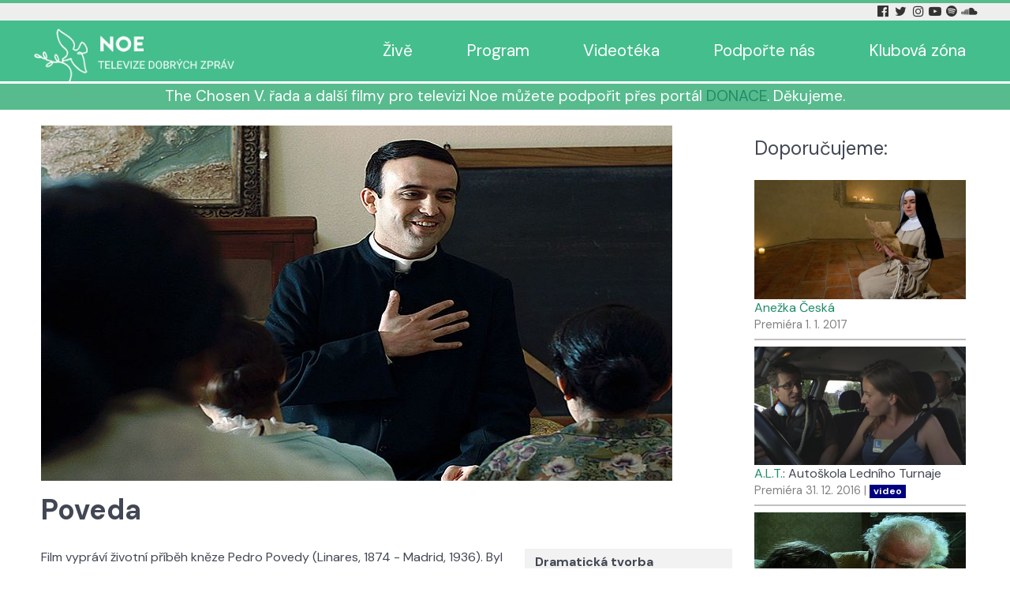

--- FILE ---
content_type: text/html; charset=utf-8
request_url: https://www.tvnoe.cz/porad/18448-poveda
body_size: 4904
content:
                        <!DOCTYPE html>
<html lang="cs-CZ" dir="ltr">
        
<head>
    
            <meta name="viewport" content="width=device-width, initial-scale=1.0">
        <meta http-equiv="X-UA-Compatible" content="IE=edge" />
        

                <link rel="icon" type="image/x-icon" href="/images/LOGO-NOE-2017-neg-45x45.png" />
        
                <link rel="apple-touch-icon" sizes="180x180" href="/images/LOGO-NOE-2017-neg-100x100.png">
        <link rel="icon" sizes="192x192" href="/images/LOGO-NOE-2017-neg-100x100.png">
            
         <meta charset="utf-8">
	<meta name="rights" content="(c) Telepace s.r.o.">
	<meta name="description" content="Televize Noe je česká nekomerční nezisková televize, dává hlas opomíjeným, přátelství osamělým, příležitost začínajícím a prostor pro hledající.">
	<meta name="generator" content="Joomla! - Open Source Content Management">
	<title>Poveda | TV Noe</title>

    <link href="/media/tvnoe/tvnoe.css?221218" rel="stylesheet" />
	<link href="/media/plg_system_jcemediabox/css/jcemediabox.min.css?7d30aa8b30a57b85d658fcd54426884a" rel="stylesheet" />
	<link href="/media/gantry5/engines/nucleus/css-compiled/nucleus.css" rel="stylesheet" />
	<link href="/templates/g5_helium/custom/css-compiled/helium_13.css" rel="stylesheet" />
	<link href="/media/gantry5/engines/nucleus/css-compiled/bootstrap5.css" rel="stylesheet" />
	<link href="/media/system/css/joomla-fontawesome.min.css" rel="stylesheet" />
	<link href="/media/system/css/debug.css" rel="stylesheet" />
	<link href="/media/gantry5/assets/css/font-awesome.min.css" rel="stylesheet" />
	<link href="/templates/g5_helium/custom/css-compiled/helium-joomla_13.css" rel="stylesheet" />
	<link href="/templates/g5_helium/custom/css-compiled/custom_13.css" rel="stylesheet" />

    <script src="/media/vendor/jquery/js/jquery.min.js?3.7.1"></script>
	<script src="/media/legacy/js/jquery-noconflict.min.js?647005fc12b79b3ca2bb30c059899d5994e3e34d"></script>
	<script src="/media/mod_menu/js/menu-es5.min.js?67fbc8b8b869c69477141197bb499b56" nomodule defer></script>
	<script src="/media/plg_system_jcemediabox/js/jcemediabox.min.js?7d30aa8b30a57b85d658fcd54426884a"></script>
	<script src="https://www.googletagmanager.com/gtag/js?id=G-DRF1ZD8E52" async></script>
	<script>jQuery(document).ready(function(){WfMediabox.init({"base":"\/","theme":"shadow","width":"","height":"","lightbox":1,"shadowbox":1,"icons":0,"overlay":1,"overlay_opacity":0,"overlay_color":"","transition_speed":200,"close":2,"labels":{"close":"Close","next":"Next","previous":"Previous","cancel":"Cancel","numbers":"{{numbers}}","numbers_count":"{{current}} of {{total}}","download":"Download"},"swipe":true,"expand_on_click":true});});</script>
	<script>
  window.dataLayer = window.dataLayer || [];
  function gtag(){dataLayer.push(arguments);}
  gtag('js', new Date());

  gtag('config', 'G-DRF1ZD8E52');
</script>
	<meta property='og:type' content='article'/>
	<meta property='og:title' content='Poveda'/>
	<meta property='og:url' content='https://www.tvnoe.cz/porad/18448-poveda'>
	<meta property='og:image' content='https://www.tvnoe.cz/images/kat/110/18448k0.jpg'>

    
                
</head>

    <body class="gantry g-helium-style site com_tvnoeporad view-porad no-layout no-task dir-ltr itemid-111 outline-13 g-offcanvas-left g-default g-style-preset2">
        
                    

        <div id="g-offcanvas"  data-g-offcanvas-swipe="1" data-g-offcanvas-css3="1">
                        <div class="g-grid">                        

        <div class="g-block size-100">
             <div id="mobile-menu-5697-particle" class="g-content g-particle">            <div id="g-mobilemenu-container" data-g-menu-breakpoint="48rem"></div>
            </div>
        </div>
            </div>
    </div>
        <div id="g-page-surround">
            <div class="g-offcanvas-hide g-offcanvas-toggle" role="navigation" data-offcanvas-toggle aria-controls="g-offcanvas" aria-expanded="false"><i class="fa fa-fw fa-bars"></i></div>                        

                                                        
                <section id="g-navigation">
                <div class="g-container">                                <div class="g-grid">                        

        <div class="g-block size-75">
             <div class="spacer"></div>
        </div>
                    

        <div class="g-block size-25 title1">
             <div id="social-7251-particle" class="g-content g-particle">            <div class="g-social ">
                                            <a href="https://www.facebook.com/tvnoe" target="_blank" rel="noopener noreferrer" title="Facebook Tv Noe" aria-label="Facebook Tv Noe">
                <span class="fa fa-facebook-official"></span>                            </a>
                                            <a href="https://twitter.com/tv_noe" target="_blank" rel="noopener noreferrer" title="Twitter Tv Noe" aria-label="Twitter Tv Noe">
                <span class="fa fa-twitter fa-fw"></span>                            </a>
                                            <a href="https://www.instagram.com/tv_noe" target="_blank" rel="noopener noreferrer" title="Instagram Tv Noe" aria-label="Instagram Tv Noe">
                <span class="fa fa-instagram"></span>                            </a>
                                            <a href="https://www.youtube.com/user/televnoe" target="_blank" rel="noopener noreferrer" title="YouTube Tv Noe" aria-label="YouTube Tv Noe">
                <span class="fa fa-youtube-play"></span>                            </a>
                                            <a href="https://open.spotify.com/show/1cyZzogmMJavdi4gtWeH5b" target="_blank" rel="noopener noreferrer" title="Spotify Tv Noe" aria-label="Spotify Tv Noe">
                <span class="fa fa-spotify"></span>                            </a>
                                            <a href="https://soundcloud.com/tvnoe" target="_blank" rel="noopener noreferrer" title="Soundcloud Tv Noe" aria-label="Soundcloud Tv Noe">
                <span class="fa fa-soundcloud"></span>                            </a>
            </div>
            </div>
        </div>
            </div>
            </div>
        
    </section>
                                                    
                <header id="g-header">
                <div class="g-container">                                <div class="g-grid">                        

        <div class="g-block size-23 noe-logo">
             <div id="logo-9608-particle" class="g-content g-particle">            <a href="/" target="_self" title="" aria-label="" rel="home" class="g-logo g-logo-helium">
                        <img src="/images/logo-noe.png" style="max-height: 87px" alt="" />
            </a>
            </div>
        </div>
                    

        <div class="g-block size-77 mainmenu">
             <div id="menu-6522-particle" class="g-content g-particle">            <nav class="g-main-nav" data-g-hover-expand="true">
        <ul class="g-toplevel">
                                                                                                                
        
                
        
                
        
        <li class="g-menu-item g-menu-item-type-component g-menu-item-102 g-standard  ">
                            <a class="g-menu-item-container" href="/live?view=livestream">
                                                                <span class="g-menu-item-content">
                                    <span class="g-menu-item-title">Živě</span>
            
                    </span>
                                                </a>
                                </li>
    
                                                                                                
        
                
        
                
        
        <li class="g-menu-item g-menu-item-type-component g-menu-item-103 g-standard  ">
                            <a class="g-menu-item-container" href="/program?view=dailyprogram">
                                                                <span class="g-menu-item-content">
                                    <span class="g-menu-item-title">Program</span>
            
                    </span>
                                                </a>
                                </li>
    
                                                                                                
        
                
        
                
        
        <li class="g-menu-item g-menu-item-type-component g-menu-item-279 g-standard  ">
                            <a class="g-menu-item-container" href="/videoteka">
                                                                <span class="g-menu-item-content">
                                    <span class="g-menu-item-title">Videotéka</span>
            
                    </span>
                                                </a>
                                </li>
    
                                                                                                
        
                
        
                
        
        <li class="g-menu-item g-menu-item-type-component g-menu-item-169 g-standard  ">
                            <a class="g-menu-item-container" href="/podporte-nas">
                                                                <span class="g-menu-item-content">
                                    <span class="g-menu-item-title">Podpořte nás</span>
            
                    </span>
                                                </a>
                                </li>
    
                                                                                                
        
                
        
                
        
        <li class="g-menu-item g-menu-item-type-component g-menu-item-806 g-standard  ">
                            <a class="g-menu-item-container" href="/klub">
                                                                <span class="g-menu-item-content">
                                    <span class="g-menu-item-title">Klubová zóna</span>
            
                    </span>
                                                </a>
                                </li>
    
    
        </ul>
    </nav>
            </div>
        </div>
            </div>
            </div>
        
    </header>
                                                    
                <section id="g-intro">
                <div class="g-container">                                <div class="g-grid">                        

        <div class="g-block size-100">
             <div id="custom-9128-particle" class="g-content g-particle">            <div style="color: #ffffff;text-align: center;font-size: 120%">The Chosen V. řada a další filmy pro televizi Noe můžete podpořit přes portál <a href="https://donace.cz/filmy-tv-noe" target="_blank" rel="noopener">DONACE</a>. Děkujeme.</div>
            </div>
        </div>
            </div>
            </div>
        
    </section>
                                    
                                
                
    
                <section id="g-container-main" class="g-wrapper">
                <div class="g-container">                    <div class="g-grid">                        

        <div class="g-block size-75">
             <main id="g-mainbar">
                                        <div class="g-grid">                        

        <div class="g-block size-100">
             <div class="g-content">
                                                            <div class="platform-content container"><div class="row"><div class="col"><img src="/images/kat/110/18448k0.jpg?94">
<h1>Poveda</h1>
<div class="noeporad-info noeporad-info-desktop hidden-phone hidden-tablet visible-desktop visible-large "><p><b>Dramatická tvorba</b></p><p>Premiéra: <b>16.4.2017</b></p><p>Výroba: <b>2016</b></p><p><b><i>Pořad lze sledovat po přihlášení do klubové zóny.</i></b></p></div>
<p class="">Film vypráví životní příběh kněze Pedro Povedy (Linares, 1874 - Madrid, 1936). Byl to houževnatý a inovativní kněz, který otevřel cesty v oblasti vzdělávání a obrany práv žen ve Španělsku na začátku dvacátého století. Byl uznán UNESCO jako "pedagog a humanista", a svatořečen papežem Janem Pavlem II.</p>
<div class="noeporad-info noeporad-info-phone visible-phone visible-tablet hidden-desktop hidden-large "><p><b>Dramatická tvorba</b></p><p>Premiéra: <b>16.4.2017</b></p><p>Výroba: <b>2016</b></p><p><b><i>Pořad lze sledovat po přihlášení do klubové zóny.</i></b></p></div>
<div class="noeporad-addimg"><div><a class="jcepopup" href="/images/kat/110/18448k1.jpg?23" data-mediabox-group="noeimg" target="_blank"><img src="/images/kat/110/18448k1.jpg?23"></a></div><div><a class="jcepopup" href="/images/kat/110/18448k2.jpg?148" data-mediabox-group="noeimg" target="_blank"><img src="/images/kat/110/18448k2.jpg?148"></a></div><div><a class="jcepopup" href="/images/kat/110/18448k3.jpg?100" data-mediabox-group="noeimg" target="_blank"><img src="/images/kat/110/18448k3.jpg?100"></a></div><div><a class="jcepopup" href="/images/kat/110/18448k4.jpg?149" data-mediabox-group="noeimg" target="_blank"><img src="/images/kat/110/18448k4.jpg?149"></a></div></div></div></div></div>
    
            
    </div>
        </div>
            </div>
            
    </main>
        </div>
                    

        <div class="g-block size-25">
             <aside id="g-sidebar">
                                        <div class="g-grid">                        

        <div class="g-block size-100">
             <div class="g-content">
                                    <div class="platform-content"><div class="sidebar moduletable ">
        <h3 class='g-title'>Doporučujeme:</h3><div><div class="noeporad-nabidka"><a href="/porad/17846-anezka-ceska"><img src="/images/kat/110/17846k0.jpg?146"></a><div class="poradyblock-nazev"><a href="/porad/17846-anezka-ceska">Anežka Česká</a></div><div class="poradyblock-vysilani" style="font-size:90%; color:gray;">Premiéra 1. 1. 2017</div></div><div class="clear"></div><div class="noeporad-nabidka"><a href="/porad/17849-a-l-t-autoskola-ledniho-turnaje"><img src="/images/kat/110/17849k0.jpg?198"></a><div class="poradyblock-nazev"><a href="/porad/17849-a-l-t-autoskola-ledniho-turnaje">A.L.T.</a>: Autoškola Ledního Turnaje</div><div class="poradyblock-vysilani" style="font-size:90%; color:gray;">Premiéra 31. 12. 2016 | <span class="z-video">video</span></div></div><div class="clear"></div><div class="noeporad-nabidka"><a href="/porad/18143-tajemstvi-divokeho-lesa"><img src="/images/kat/110/18143k0.jpg?128"></a><div class="poradyblock-nazev"><a href="/porad/18143-tajemstvi-divokeho-lesa">Tajemství divokého lesa</a></div><div class="poradyblock-vysilani" style="font-size:90%; color:gray;">Premiéra 16. 4. 2017</div></div><div class="clear"></div><div class="noeporad-nabidka"><a href="/porad/18664-trinacty-den-fatimska-tajemstvi"><img src="/images/kat/110/110s.jpg?48"></a>
<div class="poradyblock-nazev"><a href="/porad/18664-trinacty-den-fatimska-tajemstvi">Třináctý den</a>: Fatimská tajemství</div></div><div class="clear"></div><div class="noeporad-nabidka"><a href="/porad/18850-romero"><img src="/images/kat/110/18850k0.jpg?74"></a><div class="poradyblock-nazev"><a href="/porad/18850-romero">Romero</a></div><div class="poradyblock-vysilani" style="font-size:90%; color:gray;">Premiéra 3. 9. 2017</div></div><div class="clear"></div><div class="noeporad-nabidka"><a href="/porad/19027-svata-brigita-svedska-mlada-leta"><img src="/images/kat/110/19027k0.jpg?201"></a><div class="poradyblock-nazev"><a href="/porad/19027-svata-brigita-svedska-mlada-leta">Svatá Brigita Švédská</a>: Mladá léta (1)</div><div class="poradyblock-vysilani" style="font-size:90%; color:gray;">Premiéra 22. 7. 2017</div></div><div class="clear"></div></div></div></div>
            
        </div>
        </div>
            </div>
            
    </aside>
        </div>
            </div>
    </div>
        
    </section>
    
                                                    
                <footer id="g-footer">
                <div class="g-container">                                <div class="g-grid">                        

        <div class="g-block  size-33-3">
             <div class="g-content">
                                    <div class="platform-content"><div class="menu-bottom-l moduletable ">
        <ul class="mod-menu mod-list nav menu-bottom-l">
<li class="nav-item item-148"><a href="/aktuality" >Aktuality</a></li><li class="nav-item item-212"><a href="/soutez" >Soutěž</a></li><li class="nav-item item-115"><a href="/porady" >Připravujeme</a></li><li class="nav-item item-446"><a href="/podcasty" >Podcasty (archiv)</a></li><li class="nav-item item-600"><a href="/obchudek-telepace" >Obchůdek Telepace</a></li><li class="nav-item item-646"><a href="/kde-se-potkame" >Kde se potkáme</a></li><li class="nav-item item-588"><a href="/klub-pratel" >Klub přátel</a></li><li class="nav-item item-397"><a href="/ke-stazeni" >Ke stažení</a></li><li class="nav-item item-692"><a href="/zpravodaj-tv-noe" >Zpravodaj TV Noe</a></li></ul>
</div></div>
            
        </div>
        </div>
                    

        <div class="g-block  size-33-3">
             <div class="g-content">
                                    <div class="platform-content"><div class="menu-bottom-ii moduletable ">
        <ul class="mod-menu mod-list nav menu-bottom-l">
<li class="nav-item item-258"><a href="/o-nas" >O nás</a></li><li class="nav-item item-261"><a href="/jak-nas-prijimat" >Jak nás přijímat</a></li><li class="nav-item item-259"><a href="/spolecnosti-telepace" >Společnosti TELEPACE</a></li><li class="nav-item item-154"><a href="/povinne-zverejnene-informace" >Povinně zveřejněné informace</a></li><li class="nav-item item-805"><a href="/gdpr" >GDPR</a></li><li class="nav-item item-260"><a href="/informace-pro-kabelove-operatory" >Informace pro kabelové operátory</a></li><li class="nav-item item-860"><a href="/press-kit-pro-media" >Press KIT – pro média</a></li><li class="nav-item item-168"><a href="/kontakty" >Kontakty</a></li></ul>
</div></div>
            
        </div>
        </div>
                    

        <div class="g-block  size-33-3">
             <div class="g-content">
                                    <div class="platform-content"><div class="menu-bottom-iii moduletable ">
        <ul class="mod-menu mod-list nav menu-bottom-l">
<li class="nav-item item-642"><a href="https://zahradapisnickaru.cz/" target="_blank" rel="noopener noreferrer">Zahrada písničkářů</a></li><li class="nav-item item-643"><a href="https://www.biblickazahrada.cz/" target="_blank" rel="noopener noreferrer">Biblická zahrada</a></li><li class="nav-item item-645"><a href="https://www.filmaspiritualita.cz/" target="_blank" rel="noopener noreferrer">Film &amp; spiritualita</a></li><li class="nav-item item-644"><a href="https://www.vosp.cz/noe" target="_blank" rel="noopener noreferrer">Akademie televize Noe</a></li><li class="nav-item item-647"><a href="https://filmana.cz/" >Filmana</a></li></ul>
</div></div>
            
        </div>
        </div>
            </div>
                            <div class="g-grid">                        

        <div class="g-block size-15">
             <div id="logo-9571-particle" class="g-content g-particle">            <a href="/" target="_self" title="" aria-label="" rel="home" class="g-logo g-logo-helium">
                        <img src="/images/newNoeLogo2018_premultipliedAlphaL.png"  alt="" />
            </a>
            </div>
        </div>
                    

        <div class="g-block size-15">
             <div id="copyright-1736-particle" class="g-content g-particle">            <div class="g-copyright ">
    &copy;
            Telepace s.r.o.
        2008 -     2026
    <br />Developed by RocketTheme exclusively<br />for Gantry 5.</div>
            </div>
        </div>
                    

        <div class="g-block size-70">
             <div id="custom-2855-particle" class="g-content g-particle">            <p style="text-align: center;">Sleduj Tv NOE v mobilní aplikaci:   <a href="https://apps.apple.com/cz/app/tv-noe/id1358693188" title="Stahuj v AppStore" target="_blank" rel="noopener"><img src="/images/app-store.png" title="aplikace pro Apple" width="174" height="50" alt="aplikace pro Apple" /></a> <a href="https://play.google.com/store/apps/details?id=cz.telepace.tvnoe" title="Stahuj v Google Play" target="_blank" rel="noopener"><img src="/images/google-play.png" title="aplikace pro Android" width="171" height="50" alt="aplikace pro Android" /></a></p>
            </div>
        </div>
            </div>
            </div>
        
    </footer>
                                
                        

        </div>
                    

                        <script type="text/javascript" src="/media/gantry5/assets/js/main.js"></script>
    

    

        
    </body>
</html>
